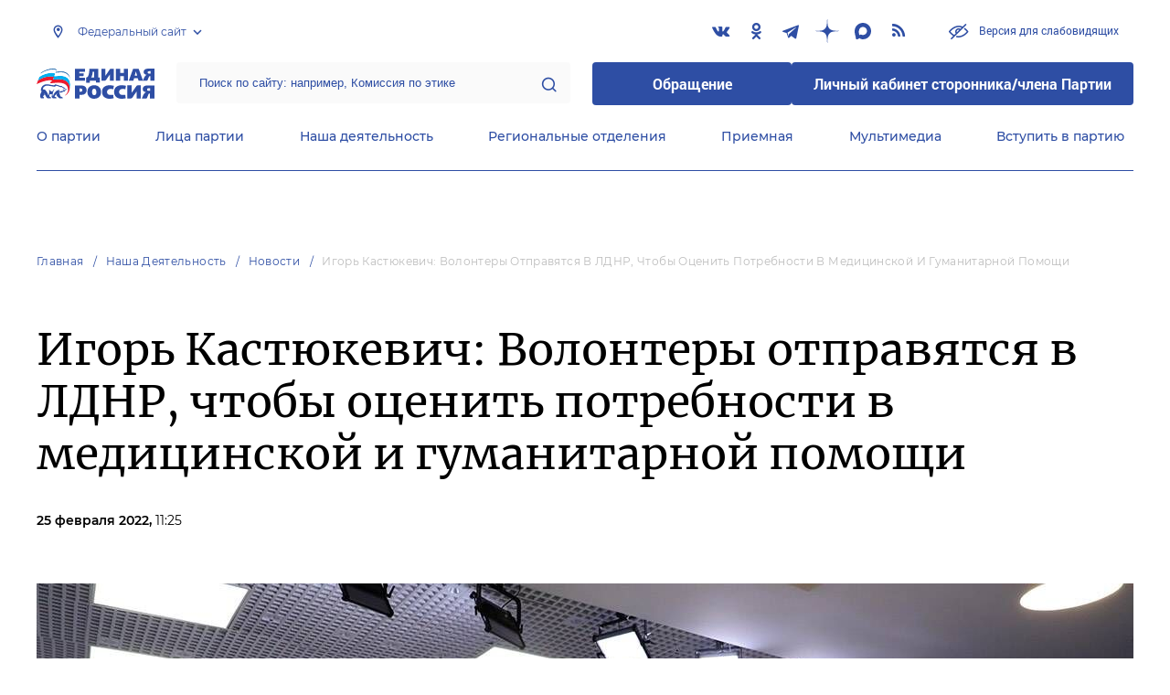

--- FILE ---
content_type: image/svg+xml
request_url: https://er.ru/img/logo-large-white.svg
body_size: 4213
content:
<svg width="251" height="64" viewBox="0 0 251 64" fill="none" xmlns="http://www.w3.org/2000/svg">
<g clip-path="url(#clip0)">
<path d="M70.8499 38.0121C69.4837 32.194 64.7994 23.0788 48.7947 23.0788C45.4767 23.0788 38.255 24.0485 35.1322 24.2424C35.3274 23.8546 36.8888 19.5879 37.084 19.0061C36.4984 18.6182 33.7659 17.8424 29.8624 17.6485C20.1034 17.4546 8.78304 22.1091 2.73249 26.3758C1.95178 28.5091 0.780704 31.4182 -0.19519 33.5515C5.465 30.4485 14.6384 25.9879 24.3973 25.0182C29.472 24.4364 33.1804 25.794 33.7659 26.3758C34.3515 26.9576 29.0816 28.3152 29.0816 30.4485C29.0816 32.9697 40.0117 30.4485 47.0381 30.4485C59.9199 30.4485 64.9945 35.103 66.9463 41.1152C69.4837 48.6788 64.9945 55.8546 59.5295 58.5697C66.556 56.8243 73.1921 47.5152 70.8499 38.0121Z" fill="white"/>
<path d="M30.4479 16.0969C34.3515 16.0969 37.084 16.8727 37.8647 17.2606C37.6695 17.8424 36.1081 22.1091 35.9129 22.6909C37.4743 22.4969 44.5008 21.5273 49.7706 21.5273C65.3849 21.5273 70.0692 30.8363 71.2402 35.8788C71.6306 37.4303 71.8258 39.9515 71.8258 41.503C72.6065 37.8182 72.4113 34.5212 71.8258 30.4485C70.8499 24.2424 66.7511 14.7394 52.1127 14.7394C46.2574 14.7394 42.3538 15.5151 38.6454 15.903C38.8406 15.5151 40.0116 11.8303 40.2068 11.2485C39.4261 10.4727 36.6936 9.69695 32.9852 9.69695C23.8118 9.50301 13.4673 12.606 6.44088 17.6485C5.66016 19.5879 4.68427 22.303 3.70837 24.6303C10.7348 19.9757 21.86 16.0969 30.4479 16.0969Z" fill="white"/>
<path d="M103.445 7.17573H91.3437V10.2788H100.712C100.712 13.7697 100.517 16.0969 99.5412 16.0969C98.7605 16.0969 91.3437 16.0969 91.3437 16.0969V19.3939H103.445V25.9878H82.3655V0.581787H103.445V7.17573Z" fill="white"/>
<path d="M126.866 30.0606V26.1818H113.594V30.0606H105.592V19.2C105.592 19.2 106.177 19.2 107.348 18.8121C109.495 18.0363 110.666 15.7091 111.447 12.606C112.423 8.33936 112.813 3.87876 112.813 0.581787H131.746V19.2H134.673V30.0606H126.866ZM119.645 7.36967C119.45 12.4121 118.278 16.6788 116.717 19.2H122.963V7.36967H119.645Z" fill="white"/>
<path d="M156.338 26.1818V15.5151V13.1878C156.338 13.1878 150.678 20.7515 149.507 22.6909C148.531 24.2424 147.165 26.3757 144.823 26.3757C141.7 26.3757 138.382 26.3757 138.382 26.3757V0.969666H146.774V12.2182L146.579 16.2909C146.579 16.2909 154.191 5.43027 155.753 2.90906C156.729 1.1636 158.485 1.1636 159.461 1.1636C160.047 1.1636 164.536 1.1636 164.536 1.1636V26.5697H156.338" fill="white"/>
<path d="M178.003 9.50303H186.005V0.775757H194.984V26.1818H186.005V16.6788H178.198L178.003 26.1818H169.025V0.775757H178.003V9.50303Z" fill="white"/>
<path d="M226.993 26.1818H217.429L215.477 20.9455H207.865L206.304 26.1818H196.545L205.914 0.775757H217.624L226.993 26.1818ZM209.036 15.5152H214.306L211.574 6.4L209.036 15.5152Z" fill="white"/>
<path d="M242.412 26.1818V16.4848C241.241 16.4848 239.875 16.6788 239.484 17.8424C239.094 18.6181 237.533 22.6909 236.947 24.2424C236.166 25.9878 235.776 26.3757 234.8 26.3757C233.044 26.3757 226.407 26.3757 226.407 26.3757L228.75 20.7515C230.311 17.4545 231.287 16.4848 232.263 15.5151C233.239 14.5454 234.995 13.9636 234.995 13.9636C234.215 13.9636 232.263 13.5757 230.701 12.606C228.75 11.2485 228.164 9.69694 228.164 7.75754C228.164 6.39997 228.359 4.84845 230.311 3.103C231.677 1.93936 233.629 0.969666 237.142 0.969666H251V26.3757H242.412V26.1818ZM240.07 6.01209C239.289 6.01209 238.313 6.01209 237.533 6.59391C236.947 6.98179 236.557 7.5636 236.557 8.5333C236.557 9.503 236.947 10.0848 237.337 10.4727C238.118 11.0545 239.289 11.2485 240.07 11.2485H242.412V6.20603H240.07V6.01209Z" fill="white"/>
<path d="M213.135 63.6121V51.7818V49.0666C213.135 49.0666 207.085 57.7939 205.718 59.7333C203.767 62.8363 202.791 63.6121 200.253 63.6121C196.74 63.6121 193.617 63.6121 193.617 63.6121V36.0727H202.596V47.5151L202.4 51.7818C202.4 51.7818 210.598 40.7272 212.354 38.0121C213.526 36.2666 215.282 36.0727 216.453 36.0727C217.039 36.0727 222.113 36.0727 222.113 36.0727V63.6121H213.135Z" fill="white"/>
<path d="M241.631 63.6121V53.1394C240.265 53.1394 238.899 53.3333 238.313 54.6909C237.923 55.4667 236.166 59.9273 235.581 61.4788C234.8 63.4182 234.41 63.6121 233.239 63.6121C231.287 63.6121 224.26 63.6121 224.26 63.6121L226.798 57.6C228.554 53.9152 229.53 52.9455 230.506 51.9758C231.482 51.0061 233.434 50.2303 233.434 50.2303C232.653 50.2303 230.506 49.8424 228.749 48.6788C226.603 47.3212 226.017 45.3818 226.017 43.4424C226.017 42.0848 226.407 40.1454 228.359 38.4C229.725 37.2364 232.068 36.2667 235.776 36.2667H250.805V63.8061H241.631V63.6121ZM239.094 41.8909C238.313 41.8909 237.142 42.0848 236.361 42.4727C235.776 42.8606 235.386 43.6364 235.386 44.6061C235.386 45.5758 235.776 46.1576 236.361 46.5455C237.142 47.1273 238.508 47.3212 239.289 47.3212H241.826V41.8909H239.094Z" fill="white"/>
<path d="M93.6859 36.0727C96.4184 36.0727 101.103 36.0727 103.835 38.4C105.397 39.7576 106.958 42.0848 106.958 45.9636C106.958 51.7818 102.859 55.6606 97.1991 55.6606H92.1244V63.4182H82.3655V35.8788H93.6859V36.0727ZM91.9292 49.2606H94.4666C97.1991 49.2606 97.7846 46.9333 97.7846 45.7697C97.7846 44.6061 97.1991 42.4727 94.4666 42.4727H91.9292V49.2606Z" fill="white"/>
<path d="M134.088 39.9515C136.43 42.4727 137.601 46.1576 137.796 49.6485C137.991 56.6303 133.893 64 122.963 64C120.425 64 116.522 63.6121 113.204 60.5091C110.276 57.7939 108.715 53.9151 108.715 49.8424C108.519 41.3091 114.375 35.4909 123.353 35.4909C127.452 35.4909 131.355 36.8485 134.088 39.9515ZM123.158 42.8606C119.059 42.8606 118.669 47.3212 118.669 49.8424C118.669 52.3636 119.254 56.6303 123.353 56.6303C127.452 56.6303 127.842 52.3636 127.842 50.0364C127.647 45.1879 125.5 42.8606 123.158 42.8606Z" fill="white"/>
<path d="M163.56 44.0243C162.389 43.8303 160.047 43.4425 157.509 43.4425C152.825 43.4425 150.288 46.1576 150.288 49.8425C150.288 53.3334 152.044 56.0485 157.509 56.0485C160.242 56.0485 162.584 55.8546 163.56 55.6606L164.536 63.2243C159.851 64 155.948 64 155.362 64C146.189 64 139.748 58.5697 139.748 49.6485C139.748 40.9212 145.408 35.6849 155.558 35.6849C159.266 35.6849 163.17 36.2667 164.926 36.8485L163.56 44.0243Z" fill="white"/>
<path d="M189.324 44.0243C188.152 43.8303 185.81 43.4425 183.273 43.4425C178.589 43.4425 176.051 46.1576 176.051 49.8425C176.051 53.3334 177.808 56.0485 183.273 56.0485C186.006 56.0485 188.348 55.8546 189.324 55.6606L190.299 63.2243C185.615 64 181.712 64 181.126 64C171.953 64 165.512 58.5697 165.512 49.6485C165.512 40.9212 171.172 35.6849 181.321 35.6849C185.03 35.6849 188.933 36.2667 190.69 36.8485L189.324 44.0243Z" fill="white"/>
<path d="M71.8259 18.8121C70.2644 13.5757 65.9705 6.20601 54.2598 6.20601C49.7706 6.20601 43.5249 6.59389 41.7683 6.98177C41.9635 6.59389 43.3297 2.71511 43.5249 2.32723C42.7442 1.16359 40.2069 -4.62048e-05 36.4985 -4.62048e-05C27.3251 -0.193986 16.1999 4.07268 9.36862 9.1151C8.58791 11.2484 7.41684 14.1575 6.8313 16.2909C13.4674 11.4424 24.2022 7.95147 33.3756 8.33935C37.2792 8.33935 40.0117 9.1151 40.7924 9.89086C40.5972 10.4727 39.231 14.1575 39.0358 14.5454C42.9394 13.7696 48.9899 13.1878 52.308 13.1878C66.556 13.1878 71.0451 22.6909 72.021 27.7333C72.2162 29.2848 72.6066 31.0303 72.6066 32.9696C73.1921 30.0606 73.3873 24.0484 71.8259 18.8121Z" fill="white"/>
<path d="M64.6042 43.6364C63.6283 43.2485 61.8717 42.4728 60.7006 42.2788C61.0909 40.9212 59.3343 40.1455 56.0163 38.9818C55.8211 37.6243 53.6741 36.2667 51.9175 37.6243C49.5754 36.2667 43.1345 34.3273 40.0116 33.9394C39.8165 34.5212 39.2309 35.4909 38.255 35.6849C33.3756 36.4606 28.3009 33.5515 20.6889 33.9394C14.8336 34.1334 8.58784 40.1455 9.56374 47.5152C10.3445 47.9031 11.3203 48.4849 10.93 49.4546C10.5396 50.4243 9.95409 51.394 8.9782 53.5273C8.19748 55.6606 7.02641 60.5091 9.36856 63.8061H16.0046C16.1998 63.4182 16.0046 61.4788 15.2239 61.2849C14.6384 61.0909 13.8577 60.3152 14.0528 59.3455C14.248 58.3758 15.2239 57.6 17.1757 56.8243C16.7854 55.2727 15.8095 53.7212 15.6143 53.3334C16.395 53.1394 20.6889 61.0909 21.0793 61.8667C21.6648 62.6424 22.4455 63.4182 23.4214 64H30.643C30.643 63.2243 30.643 61.4788 29.8623 61.2849C28.8864 61.0909 27.7154 61.0909 27.325 59.9273C27.1298 58.7637 27.9105 57.4061 28.1057 55.6606C29.6672 55.0788 32.0093 55.2728 32.9852 55.0788C32.2045 57.4061 32.3997 60.897 32.5948 62.0606C32.79 62.4485 33.7659 63.6121 35.1322 64H42.3538C42.3538 63.4182 42.1586 61.4788 41.1827 61.4788C39.4261 61.4788 38.255 60.5091 38.4502 59.7334C38.4502 58.9576 39.6213 57.794 41.1827 56.4364C41.7682 55.8546 43.72 53.5273 44.5007 53.9152C43.5248 54.497 43.1345 55.8546 42.549 56.8243C43.3297 59.1515 46.8429 62.8364 48.9899 64.194H56.6018C56.4067 63.4182 55.8211 61.6728 54.65 61.4788C52.8934 61.0909 51.9175 60.897 51.332 59.9273C50.7465 58.9576 50.3561 56.0485 49.5754 54.497C48.5995 51.9758 48.4043 50.8121 49.3802 50.4243C49.5754 50.6182 50.3561 52.1697 50.7465 52.5576C52.6983 52.3637 56.797 51.0061 57.3825 49.8425C58.5536 50.0364 60.115 50.0364 60.7006 49.6485C60.8958 49.6485 61.8717 48.2909 61.6765 48.097C61.6765 48.097 61.2861 47.9031 60.8958 47.9031C61.4813 47.7091 62.262 47.5152 62.4572 47.3212C63.8234 45.9637 64.9945 43.8303 64.6042 43.6364ZM61.6765 45.9637C60.7006 46.5455 59.1392 45.9637 57.9681 46.1576C56.9922 46.3515 56.797 46.9334 56.9922 47.3212C55.2356 48.097 52.5031 47.9031 50.9416 49.0667C50.3561 48.2909 49.5754 47.7091 48.014 47.3212C48.2091 46.7394 49.185 45.5758 50.3561 45.3818C46.2574 44.4121 40.7923 48.2909 38.0598 52.7515C36.3032 55.6606 35.7177 57.9879 35.5225 59.1515C34.7418 58.9576 34.3514 54.8849 35.5225 51.394C36.4984 48.4849 37.0839 46.7394 38.6454 44.4121C37.8647 44.2182 34.937 46.7394 34.3514 49.2606C32.5948 49.2606 30.643 48.4849 29.472 47.3212C28.4961 46.3515 27.325 45.5758 26.7395 45.7697C28.4961 49.2606 26.7395 55.0788 25.5684 57.794C24.3973 57.2121 25.7636 54.497 19.713 46.9334C17.7612 44.4121 14.8336 44.6061 13.4673 44.8C14.0528 39.1758 18.9323 36.0728 25.178 36.8485C31.4238 37.6243 36.8888 39.1758 39.6213 38.7879C41.7682 38.4 41.9634 37.0425 42.3538 36.8485C45.4766 37.4303 50.1609 39.1758 52.3079 40.5334C52.8934 38.594 54.65 39.3697 55.0404 40.9212C56.797 41.5031 58.3584 42.0849 58.944 42.2788C59.3343 42.4728 59.7247 43.0546 59.3343 43.0546C55.6259 42.6667 56.797 44.2182 57.1874 44.8C57.5777 44.8 58.944 43.8303 59.1392 43.8303C60.8958 43.8303 62.4572 44.2182 63.0427 44.4121C62.8475 44.8 62.0668 45.7697 61.6765 45.9637Z" fill="white"/>
</g>
<defs>
<clipPath id="clip0">
<rect width="251" height="64" fill="white"/>
</clipPath>
</defs>
</svg>
